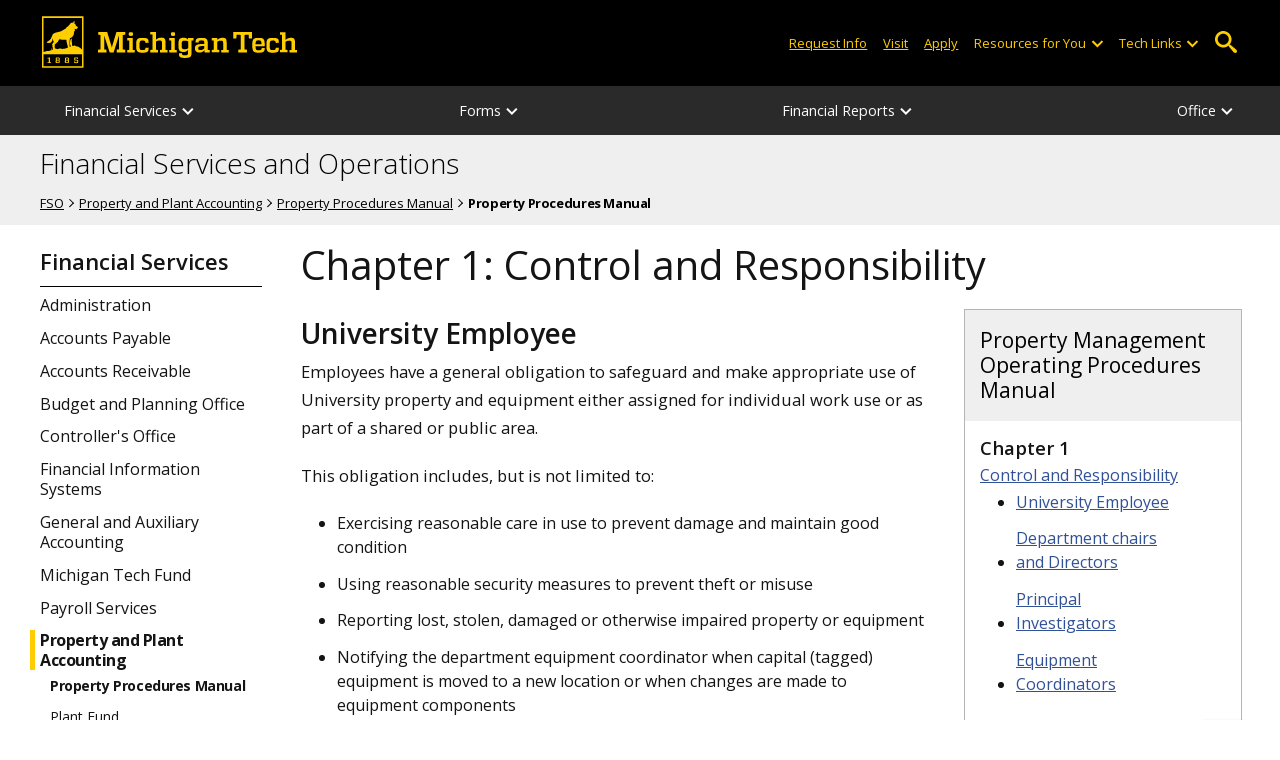

--- FILE ---
content_type: text/html; charset=UTF-8
request_url: https://www.mtu.edu/fso/financial/property/manual/ch1s2/index.html
body_size: 9280
content:
<!DOCTYPE HTML><html lang="en">
   <head>
      <meta charset="UTF-8">
      <meta name="viewport" content="width=device-width, initial-scale=1">
      <title>University Employee | FSO</title>
      <meta name="Description" content="Employees have an obligation to safeguard and make appropriate use of University property and equipment for individual work use or as a shared or public area.">
      <meta name="Keywords" content="Chapter 1: Control and Responsibility, university employee">
      


<!-- <link type="text/css" rel="stylesheet" href="//www.mtu.edu/mtu_resources/styles/n/normalize.css" /> -->
<!-- <link type="text/css" rel="stylesheet" href="//www.mtu.edu/mtu_resources/styles/n/base.css" /> -->
<link type="text/css" rel="stylesheet" href="//www.mtu.edu/mtu_resources/styles/n/base.css" />

<!-- this is the headcode include -->
<!--<link rel="stylesheet" href="/_resources/css/oustyles.css" />-->

<link href="//www.mtu.edu/mtu_resources/styles/n/print.css" type="text/css" rel="stylesheet" media="print" />
<script>/**
 * +------------------------------------------------------------------------+
 * | Global Settings                                                        |
 * +------------------------------------------------------------------------+
 */
(function() {
	// TODO: Fix if the user has switched their system preferences. 
	// Only set cookie in settings page.	
	function setFontSize(value) {
		if (value) {
			document.documentElement.classList.remove(window.mtuFontSize);
			document.documentElement.classList.add(value);
			window.mtuFontSize = value;
		}
	}

	function setReducedMotion(value) {
		if (value) {
			document.documentElement.classList.add("reduce-animations");
		} else {
			document.documentElement.classList.remove("reduce-animations");
		}
	}

	function setTheme(value) {
		if (value) {
			document.documentElement.classList.remove(window.mtuTheme);
			document.documentElement.classList.add(value);
			window.mtuTheme = value;
		}
	}
	
	const animQuery = window.matchMedia("(prefers-reduced-motion: reduce)");
	const darkQuery = window.matchMedia("(prefers-color-scheme: dark)");

	let mtuAnimations;
	let mtuFontSize;
	let mtuTheme;

	try {
		mtuAnimations = localStorage.getItem("mtuAnimations");
		mtuFontSize = localStorage.getItem("mtuFontSize");
		mtuTheme = localStorage.getItem("mtuTheme");
	} catch (error) {
		console.error(error);
		return;
	}

	setFontSize(mtuFontSize);
	setReducedMotion(mtuAnimations === "reduced" || animQuery.matches);

	if (mtuTheme === "system") {
		mtuTheme = darkQuery.matches ? "dark" : "light";
	}

	if (mtuTheme === "dark") {
		const link = document.createElement("link");
		link.href = "/mtu_resources/assets/css/app-dark.css";
		link.rel = "stylesheet";
		link.type = "text/css";

		document.head.append(link);
	}

	setTheme(mtuTheme);
})();

/**
 * +------------------------------------------------------------------------+
 * | Global Header and Navigation                                           |
 * +------------------------------------------------------------------------+
 */
(function() {
	function adjustNav() {
		let navBar = document.querySelector('.nav-bar');
		if (navBar) {
			let navCount = navBar.querySelectorAll('.menu_item').length;
			let height = navBar.clientHeight;	

			if (height > 50) {
			  navBar.style.setProperty('--navCount', navCount);
			  navBar.classList.add('nav-tall');
			} else {
			  navBar.style.removeProperty('--navCount');
			  navBar.classList.remove('nav-tall');
			}	
		}
	}
	
	// Adjust header height right away.
	adjustNav();
	
	// Re-adjust header height as content loads.
	window.addEventListener("DOMContentLoaded", adjustNav);
	window.addEventListener("load", adjustNav);
	
	// Setting up some space for items after the nav to be seen.
	function onResize() {
		let header = document.querySelector(".nav, .mtu-nav");
		let headerHeight;
		
		if (header) {
			headerHeight = header.clientHeight + "px";
			document.documentElement.style.setProperty("--mtu-header-height", headerHeight);
		}
	}
	
	// Create --mtu-header-height now.
	onResize();
	
	// Update --mtu-header-height on load.
	window.addEventListener("DOMContentLoaded", onResize);
	window.addEventListener("load", onResize);
	
	// Update --mtu-header-height on resize.
	let frameId;
	window.addEventListener("resize", function() {
		// Debounce the resize event.
		if (frameId) {
			window.cancelAnimationFrame(frameId);
		}
		
		frameId = window.requestAnimationFrame(onResize);
	});
})();

/**
 * Defers execution of the given function until after jQuery is loaded.
 */
function defer(fn) {
	if (window.jsSet) {
		fn();
		return;
	}
	
	setTimeout(function() {
		defer(fn);
	}, 100);
}
</script><meta property="mtu:ou_content_type" content="generic">
      <meta property="mtu:ou_content_id" content="2dec2e4e-c232-4c51-a051-cfe4e0f9f8a4">
      <meta property="og:title" content="University Employee | FSO">
      <meta property="og:description" content="Employees have an obligation to safeguard and make appropriate use of University property and equipment for individual work use or as a shared or public area.">
      <meta property="og:type" content="website">
      <meta property="og:url" content="https://www.mtu.edu/fso/financial/property/manual/ch1s2/">
      <meta property="og:site_name" content="Michigan Technological University">
      <meta property="fb:pages" content="5652694310">
      <meta property="og:image" content="https://www.mtu.edu/mtu_resources/images/logos/logo-full-social.png">
      <meta property="og:image:alt" content="Michigan Technological University">
      <meta property="og:image:height" content="250">
      <meta property="og:image:width" content="300">
      <meta name="twitter:card" content="summary">
      <meta name="twitter:site" content="@michigantech">
      <meta name="twitter:creator" content="@michigantech">
      <meta name="twitter:title" content="University Employee | FSO">
      <meta name="twitter:url" content="https://www.mtu.edu/fso/financial/property/manual/ch1s2/">
      <meta name="twitter:description" content="Employees have an obligation to safeguard and make appropriate use of University property and equipment for individual work use or as a shared or public area.">
      <link rel="canonical" href="https://www.mtu.edu/fso/financial/property/manual/ch1s2/">
      <script>
window.dataLayer = window.dataLayer || [];
if(window.devicePixelRatio > 1.5) {
	dataLayer.push({'retina':'true'});
} else {
	dataLayer.push({'retina':'false'});
}
let theme = localStorage.getItem('mtuTheme') || 'light';
let animations = localStorage.getItem('mtuAnimations') || 'no-preference';
let fontSize = localStorage.getItem('mtuFontSize') || 'font-normal';

dataLayer.push({'themes':theme,'animations':animations,'font_size':fontSize});
dataLayer.push({'internalExternal' : 'external'});
</script>

<!-- Google Tag Manager -->
<script>(function(w,d,s,l,i){w[l]=w[l]||[];w[l].push({'gtm.start':
new Date().getTime(),event:'gtm.js'});var f=d.getElementsByTagName(s)[0],
j=d.createElement(s),dl=l!='dataLayer'?'&l='+l:'';j.async=true;j.src=
'https://gtm-tagging-1.mtu.edu/gtm.js?id='+i+dl;f.parentNode.insertBefore(j,f);
})(window,document,'script','dataLayer','GTM-K6W7S4L9');</script>
<!-- End Google Tag Manager -->


<link rel="preconnect" href="https://fonts.googleapis.com">
<link rel="preconnect" href="https://fonts.gstatic.com" crossorigin />
<link href="https://fonts.googleapis.com/css2?family=Open+Sans:ital,wght@0,300;0,400;0,600;0,700;1,400;1,600;1,700&display=swap" rel="preload" as="style">
<link href="https://fonts.googleapis.com/css2?family=Open+Sans:ital,wght@0,300;0,400;0,600;0,700;1,400;1,600;1,700&display=swap" rel="stylesheet" /></head>
   <body>
      <div aria-atomic="true" aria-live="polite" class="sr-only" id="sr-announcements" role="status"></div>
      <div class="stick"><svg xmlns="http://www.w3.org/2000/svg" viewBox="0 0 0 0" width="0" height="0" focusable="false" role="none" style="visibility: hidden; position: absolute; left: -9999px; overflow: hidden;" ><defs><filter id="wp-duotone-dark-grayscale"><feColorMatrix color-interpolation-filters="sRGB" type="matrix" values=" .299 .587 .114 0 0 .299 .587 .114 0 0 .299 .587 .114 0 0 .299 .587 .114 0 0 " /><feComponentTransfer color-interpolation-filters="sRGB" ><feFuncR type="table" tableValues="0 0.49803921568627" /><feFuncG type="table" tableValues="0 0.49803921568627" /><feFuncB type="table" tableValues="0 0.49803921568627" /><feFuncA type="table" tableValues="1 1" /></feComponentTransfer><feComposite in2="SourceGraphic" operator="in" /></filter></defs></svg><svg xmlns="http://www.w3.org/2000/svg" viewBox="0 0 0 0" width="0" height="0" focusable="false" role="none" style="visibility: hidden; position: absolute; left: -9999px; overflow: hidden;" ><defs><filter id="wp-duotone-grayscale"><feColorMatrix color-interpolation-filters="sRGB" type="matrix" values=" .299 .587 .114 0 0 .299 .587 .114 0 0 .299 .587 .114 0 0 .299 .587 .114 0 0 " /><feComponentTransfer color-interpolation-filters="sRGB" ><feFuncR type="table" tableValues="0 1" /><feFuncG type="table" tableValues="0 1" /><feFuncB type="table" tableValues="0 1" /><feFuncA type="table" tableValues="1 1" /></feComponentTransfer><feComposite in2="SourceGraphic" operator="in" /></filter></defs></svg><svg xmlns="http://www.w3.org/2000/svg" viewBox="0 0 0 0" width="0" height="0" focusable="false" role="none" style="visibility: hidden; position: absolute; left: -9999px; overflow: hidden;" ><defs><filter id="wp-duotone-purple-yellow"><feColorMatrix color-interpolation-filters="sRGB" type="matrix" values=" .299 .587 .114 0 0 .299 .587 .114 0 0 .299 .587 .114 0 0 .299 .587 .114 0 0 " /><feComponentTransfer color-interpolation-filters="sRGB" ><feFuncR type="table" tableValues="0.54901960784314 0.98823529411765" /><feFuncG type="table" tableValues="0 1" /><feFuncB type="table" tableValues="0.71764705882353 0.25490196078431" /><feFuncA type="table" tableValues="1 1" /></feComponentTransfer><feComposite in2="SourceGraphic" operator="in" /></filter></defs></svg><svg xmlns="http://www.w3.org/2000/svg" viewBox="0 0 0 0" width="0" height="0" focusable="false" role="none" style="visibility: hidden; position: absolute; left: -9999px; overflow: hidden;" ><defs><filter id="wp-duotone-blue-red"><feColorMatrix color-interpolation-filters="sRGB" type="matrix" values=" .299 .587 .114 0 0 .299 .587 .114 0 0 .299 .587 .114 0 0 .299 .587 .114 0 0 " /><feComponentTransfer color-interpolation-filters="sRGB" ><feFuncR type="table" tableValues="0 1" /><feFuncG type="table" tableValues="0 0.27843137254902" /><feFuncB type="table" tableValues="0.5921568627451 0.27843137254902" /><feFuncA type="table" tableValues="1 1" /></feComponentTransfer><feComposite in2="SourceGraphic" operator="in" /></filter></defs></svg><svg xmlns="http://www.w3.org/2000/svg" viewBox="0 0 0 0" width="0" height="0" focusable="false" role="none" style="visibility: hidden; position: absolute; left: -9999px; overflow: hidden;" ><defs><filter id="wp-duotone-midnight"><feColorMatrix color-interpolation-filters="sRGB" type="matrix" values=" .299 .587 .114 0 0 .299 .587 .114 0 0 .299 .587 .114 0 0 .299 .587 .114 0 0 " /><feComponentTransfer color-interpolation-filters="sRGB" ><feFuncR type="table" tableValues="0 0" /><feFuncG type="table" tableValues="0 0.64705882352941" /><feFuncB type="table" tableValues="0 1" /><feFuncA type="table" tableValues="1 1" /></feComponentTransfer><feComposite in2="SourceGraphic" operator="in" /></filter></defs></svg><svg xmlns="http://www.w3.org/2000/svg" viewBox="0 0 0 0" width="0" height="0" focusable="false" role="none" style="visibility: hidden; position: absolute; left: -9999px; overflow: hidden;" ><defs><filter id="wp-duotone-magenta-yellow"><feColorMatrix color-interpolation-filters="sRGB" type="matrix" values=" .299 .587 .114 0 0 .299 .587 .114 0 0 .299 .587 .114 0 0 .299 .587 .114 0 0 " /><feComponentTransfer color-interpolation-filters="sRGB" ><feFuncR type="table" tableValues="0.78039215686275 1" /><feFuncG type="table" tableValues="0 0.94901960784314" /><feFuncB type="table" tableValues="0.35294117647059 0.47058823529412" /><feFuncA type="table" tableValues="1 1" /></feComponentTransfer><feComposite in2="SourceGraphic" operator="in" /></filter></defs></svg><svg xmlns="http://www.w3.org/2000/svg" viewBox="0 0 0 0" width="0" height="0" focusable="false" role="none" style="visibility: hidden; position: absolute; left: -9999px; overflow: hidden;" ><defs><filter id="wp-duotone-purple-green"><feColorMatrix color-interpolation-filters="sRGB" type="matrix" values=" .299 .587 .114 0 0 .299 .587 .114 0 0 .299 .587 .114 0 0 .299 .587 .114 0 0 " /><feComponentTransfer color-interpolation-filters="sRGB" ><feFuncR type="table" tableValues="0.65098039215686 0.40392156862745" /><feFuncG type="table" tableValues="0 1" /><feFuncB type="table" tableValues="0.44705882352941 0.4" /><feFuncA type="table" tableValues="1 1" /></feComponentTransfer><feComposite in2="SourceGraphic" operator="in" /></filter></defs></svg><svg xmlns="http://www.w3.org/2000/svg" viewBox="0 0 0 0" width="0" height="0" focusable="false" role="none" style="visibility: hidden; position: absolute; left: -9999px; overflow: hidden;" ><defs><filter id="wp-duotone-blue-orange"><feColorMatrix color-interpolation-filters="sRGB" type="matrix" values=" .299 .587 .114 0 0 .299 .587 .114 0 0 .299 .587 .114 0 0 .299 .587 .114 0 0 " /><feComponentTransfer color-interpolation-filters="sRGB" ><feFuncR type="table" tableValues="0.098039215686275 1" /><feFuncG type="table" tableValues="0 0.66274509803922" /><feFuncB type="table" tableValues="0.84705882352941 0.41960784313725" /><feFuncA type="table" tableValues="1 1" /></feComponentTransfer><feComposite in2="SourceGraphic" operator="in" /></filter></defs></svg>

<section aria-label="skip links">
    <div class="skip-links" id="skip">
        <a href="#main">Skip to page content</a>
        <a href="#mtu-footer">Skip to footer navigation</a>
    </div>
</section>

<header class="mtu-nav">
    <div class="pre-nav-wrapper background-black">
        <div class="pre-nav">
            <button class="mobile-menu-button hide-for-desktop"
                    data-inactive>
                <span class="mobile-button-text">Menu</span>
            </button>

            <div class="pre-nav-logo">
                <a class="pre-nav-logo-link" href="https://www.mtu.edu">
                    <img alt="Michigan Tech Logo"
                         class="pre-nav-logo-image"
                         src="https://www.mtu.edu/mtu_resources/images/logos/michigan-tech-logo-full-yellow.svg"
                         width="255"
                         height="45" />
                </a>
            </div>

            <div class="audience-search display-audience show-for-desktop">
                <div class="audience-wrapper show-for-desktop">
                    <ul aria-label="Audiences"
                        class="audience-nav">
                        <li class="menu_item">
                                <a class="menu_link"
									aria-label="Request Information from Michigan Tech"
                                   href="/request/index.html">
                                    Request Info
                                </a>
                            </li><li class="menu_item">
                                <a class="menu_link"
									aria-label="Visit Michigan Tech"
                                   href="/visit/index.html">
                                    Visit
                                </a>
                            </li><li class="menu_item">
                                <a class="menu_link"
									aria-label="Apply to Michigan Tech"
                                   href="/apply/index.html">
                                    Apply
                                </a>
                            </li> 
                        
                        <li class="menu_item resources-links tech-links">
                                        <div class="menu_link">
                                            Resources for You
                                        </div>
                                        
                                        <button aria-label="Open sub-menu"
                                                class="submenu-button arrow"></button>
                                        
                                        <ul class="tech-links-menu menu_submenu">
                                        
                                            <li class="submenu_item">
                                                    <a
                                                       href="/future/index.html">
                                                        Prospective Students
                                                    </a>
                                                </li><li class="submenu_item">
                                                    <a
                                                       href="/admissions/enroll/index.html">
                                                        Admitted Students
                                                    </a>
                                                </li><li class="submenu_item">
                                                    <a
                                                       href="/current/index.html">
                                                        Current Students
                                                    </a>
                                                </li><li class="submenu_item">
                                                    <a
                                                       href="/faculty-staff/index.html">
                                                        Faculty and Staff
                                                    </a>
                                                </li><li class="submenu_item">
                                                    <a
                                                       href="/alumni/index.html">
                                                        Alumni and Friends
                                                    </a>
                                                </li><li class="submenu_item">
                                                    <a
                                                       href="/admissions/connect/parents/index.html">
                                                        Parents and Family
                                                    </a>
                                                </li><li class="submenu_item">
                                                    <a
                                                       href="/industry/index.html">
                                                        Industry/Partners
                                                    </a>
                                                </li> 
                                            
                                        </ul>
                                    </li>
                        
                        <li class="menu_item tech-links">
                            <div class="menu_link">
                                Tech Links
                            </div>

                            <button aria-label="Open sub-menu"
                                    class="submenu-button arrow"></button>

                            <ul class="tech-links-menu menu_submenu">
    <li class="submenu_item">
        <a class="link-az" href="/a2z/index.html">
            A to Z
        </a>
    </li>

    <li class="submenu_item">
        <a class="link-directory" href="/directory/">
            Campus Directory
        </a>
    </li>

    <li class="submenu_item">
        <a class="link-canvas" href="https://mtu.instructure.com/">
            Canvas
        </a>
    </li>

    <li class="submenu_item">
        <a class="link-concur" href="https://sso.mtu.edu/cas/idp/profile/SAML2/Unsolicited/SSO?providerId=https%3A%2F%2Fwww.concursolutions.com">
            Concur
        </a>
    </li>

    <li class="submenu_item">
        <a class="link-email" href="https://mail.google.com/a/mtu.edu/">
            Email
        </a>
    </li>
    
    <li class="submenu_item">
        <a class="link-mymt" href="https://www.mtu.edu/experience/">
            Experience
        </a>
    </li>

    <li class="submenu_item">
        <a class="link-sds" href="https://www.mtu.edu/sds/">
            Safety Data Sheets
        </a>
    </li>
    
    <li class="submenu_item">
        <a class="link-settings" href="/site-settings/index.html">
            Website Settings
        </a>
    </li>
</ul>
                        </li>
                    </ul>
                </div>

                <!-- Google Tag Manager (noscript) -->
<noscript aria-hidden="true"><iframe src="https://gtm-tagging-1.mtu.edu/ns.html?id=GTM-K6W7S4L9"
height="0" width="0" style="display:none;visibility:hidden"></iframe></noscript>
<!-- End Google Tag Manager (noscript) -->
	<div class="desktop-search-bar search-bar show-for-desktop">
		<form action="https://www.mtu.edu/search/" class="search-fields invisible">
				<label for="desktop-search">
					Search
				</label>
	
			<input class="search-text"
				id="desktop-search"
				name="q"
				type="search" />
	
			<button class="search-clear">
				Clear Search Input
			</button>
	
			<label for="search-options" hidden>
				Search Category
			</label>
	
			<select class="search-options" id="search-options">
				<option value="mtu">
					Michigan Tech
				</option>
				 
				<option data-action="https://www.mtu.edu/fso/" data-name="s" value="site">
					This Site
				</option>
								<option data-action="https://www.mtu.edu/majors/" value="programs">
					Programs
				</option>
			</select>
	
			<button class="search-button" type="submit">
				Go
			</button>
		</form>
	
		<button aria-expanded="false" class="search-toggle-button">
			Open Search
		</button>
	</div>
	            </div>
        </div>
    </div>

   <nav class="nav-bar show-for-desktop">
      <ul class="menu" aria-label="Main Navigation">
      <li class="menu_item menu_has-submenu"><div class="menu_link">Financial Services</div><button class="submenu-button arrow" aria-expanded="false" aria-label="Financial Services sub-menu"></button>
<ul class="menu_submenu"><li class="submenu_item"><a class="submenu_link" href="/fso/financial/assoc-vp-for-finance/"><span>Administration</span></a>
</li><li class="submenu_item"><a class="submenu_link" href="/fso/financial/accounts-payable/"><span>Accounts Payable</span></a>
</li><li class="submenu_item"><a class="submenu_link" href="/fso/financial/accounts-receivable/"><span>Accounts Receivable</span></a>
</li><li class="submenu_item"><a class="submenu_link" href="/budget-office/"><span>Budget and Planning Office</span></a>
</li><li class="submenu_item"><a class="submenu_link" href="/fso/financial/controller/"><span>Controller's Office</span></a>
</li><li class="submenu_item"><a class="submenu_link" href="/fso/financial/information-systems/"><span>Financial Information Systems</span></a>
</li><li class="submenu_item"><a class="submenu_link" href="/fso/financial/general/"><span>General and Auxiliary Accounting</span></a>
</li><li class="submenu_item"><a class="submenu_link" href="/giving/about/tech-fund/"><span>Michigan Tech Fund</span></a>
</li><li class="submenu_item"><a class="submenu_link" href="/fso/financial/payroll/"><span>Payroll Services</span></a>
</li><li class="submenu_item"><a class="submenu_link" href="/fso/financial/property/"><span>Property and Plant Accounting</span></a>
</li><li class="submenu_item"><a class="submenu_link" href="/fso/financial/purchasing/"><span>Purchasing</span></a>
</li><li class="submenu_item"><a class="submenu_link" href="/general-counsel/risk-management/"><span>Risk Management and Compliance</span></a>
</li><li class="submenu_item"><a class="submenu_link" href="/student-billing/"><span>Student Billing/Cashiers</span></a>
</li><li class="submenu_item"><a class="submenu_link" href="/fso/financial/tax/"><span>Tax Accounting</span></a>
</li><li class="submenu_item"><a class="submenu_link" href="/fso/financial/travel/"><span>Travel</span></a>
</li><li class="submenu_item"><a class="submenu_link" href="/fso/financial/assoc-vp-for-finance/"><span>Associate VP for Finance</span></a>
</li><li class="submenu_item"><a class="submenu_link" href="/fso/financial/fso-did-you-know/"><span>FSO Did You Know</span></a>
</li></ul>
</li><li class="menu_item menu_has-submenu"><div class="menu_link">Forms</div><button class="submenu-button arrow" aria-expanded="false" aria-label="Forms sub-menu"></button>
<ul class="menu_submenu"><li class="submenu_item"><a class="submenu_link" href="/fso/forms/dept/"><span>Department</span></a>
</li><li class="submenu_item"><a class="submenu_link" href="/fso/forms/purchasing/" aria-label="Purchasing Forms"><span>Purchasing</span></a>
</li><li class="submenu_item"><a class="submenu_link" href="/fso/forms/travel/" aria-label="Travel Forms"><span>Travel</span></a>
</li></ul>
</li><li class="menu_item menu_has-submenu"><div class="menu_link">Financial Reports</div><button class="submenu-button arrow" aria-expanded="false" aria-label="Financial Reports sub-menu"></button>
<ul class="menu_submenu"><li class="submenu_item"><a class="submenu_link" href="/fso/reports/annual/"><span>Annual Reports</span></a>
</li><li class="submenu_item"><a class="submenu_link" href="/fso/reports/heerf/"><span>HEERF Reporting</span></a>
</li><li class="submenu_item"><a class="submenu_link" href="/fso/reports/rates/"><span>Disclosure Statement, F&amp;A and Fringe Rates</span></a>
</li><li class="submenu_item"><a class="submenu_link" href="/fso/reports/faq/"><span>FAQ</span></a>
</li></ul>
</li><li class="menu_item menu_has-submenu"><div class="menu_link">Office</div><button class="submenu-button arrow" aria-expanded="false" aria-label="Office sub-menu"></button>
<ul class="menu_submenu"><li class="submenu_item"><a class="submenu_link" href="/fso/office/staff/"><span>Staff Directory</span></a>
</li><li class="submenu_item"><a class="submenu_link" href="/fso/office/contact/"><span>Contact Us</span></a>
</li></ul>
</li>      </ul>
   </nav>

    <nav class="offscreen-nav invisible">
      <div class="mobile-search-bar search-bar">
	<form action="https://www.mtu.edu/search/">
		<label for="mobile-search"
			   hidden>
			Search
		</label>

		<input class="search-text"
			   id="mobile-search"
			   name="q"
			   placeholder="Search"
			   type="search" />

		<button class="search-clear">
			Clear Search Input
		</button>

		<label for="mobile-search-options"
			   hidden>
			Search Category
		</label>

		<select class="search-options"
				id="mobile-search-options">
			<option value="mtu">
				Michigan Tech
			</option>

			 
			<option data-action="https://www.mtu.edu/fso/" data-name="s" value="site">
				This Site
			</option>
			
			<option data-action="https://www.mtu.edu/majors"
					value="programs">
				Programs
			</option>
		</select>

		<button class="search-button"
				type="submit">
			Search
		</button>
	</form>
</div>
        

        <ul class="menu"
            aria-label="Main Navigation">

           
            <li class="menu_item menu_has-submenu"><div class="menu_link">Financial Services</div><button class="submenu-button arrow" aria-expanded="false" aria-label="Financial Services sub-menu"></button>
<ul class="menu_submenu"><li class="submenu_item"><a class="submenu_link" href="/fso/financial/assoc-vp-for-finance/"><span>Administration</span></a>
</li><li class="submenu_item"><a class="submenu_link" href="/fso/financial/accounts-payable/"><span>Accounts Payable</span></a>
</li><li class="submenu_item"><a class="submenu_link" href="/fso/financial/accounts-receivable/"><span>Accounts Receivable</span></a>
</li><li class="submenu_item"><a class="submenu_link" href="/budget-office/"><span>Budget and Planning Office</span></a>
</li><li class="submenu_item"><a class="submenu_link" href="/fso/financial/controller/"><span>Controller's Office</span></a>
</li><li class="submenu_item"><a class="submenu_link" href="/fso/financial/information-systems/"><span>Financial Information Systems</span></a>
</li><li class="submenu_item"><a class="submenu_link" href="/fso/financial/general/"><span>General and Auxiliary Accounting</span></a>
</li><li class="submenu_item"><a class="submenu_link" href="/giving/about/tech-fund/"><span>Michigan Tech Fund</span></a>
</li><li class="submenu_item"><a class="submenu_link" href="/fso/financial/payroll/"><span>Payroll Services</span></a>
</li><li class="submenu_item"><a class="submenu_link" href="/fso/financial/property/"><span>Property and Plant Accounting</span></a>
</li><li class="submenu_item"><a class="submenu_link" href="/fso/financial/purchasing/"><span>Purchasing</span></a>
</li><li class="submenu_item"><a class="submenu_link" href="/general-counsel/risk-management/"><span>Risk Management and Compliance</span></a>
</li><li class="submenu_item"><a class="submenu_link" href="/student-billing/"><span>Student Billing/Cashiers</span></a>
</li><li class="submenu_item"><a class="submenu_link" href="/fso/financial/tax/"><span>Tax Accounting</span></a>
</li><li class="submenu_item"><a class="submenu_link" href="/fso/financial/travel/"><span>Travel</span></a>
</li><li class="submenu_item"><a class="submenu_link" href="/fso/financial/assoc-vp-for-finance/"><span>Associate VP for Finance</span></a>
</li><li class="submenu_item"><a class="submenu_link" href="/fso/financial/fso-did-you-know/"><span>FSO Did You Know</span></a>
</li></ul>
</li><li class="menu_item menu_has-submenu"><div class="menu_link">Forms</div><button class="submenu-button arrow" aria-expanded="false" aria-label="Forms sub-menu"></button>
<ul class="menu_submenu"><li class="submenu_item"><a class="submenu_link" href="/fso/forms/dept/"><span>Department</span></a>
</li><li class="submenu_item"><a class="submenu_link" href="/fso/forms/purchasing/" aria-label="Purchasing Forms"><span>Purchasing</span></a>
</li><li class="submenu_item"><a class="submenu_link" href="/fso/forms/travel/" aria-label="Travel Forms"><span>Travel</span></a>
</li></ul>
</li><li class="menu_item menu_has-submenu"><div class="menu_link">Financial Reports</div><button class="submenu-button arrow" aria-expanded="false" aria-label="Financial Reports sub-menu"></button>
<ul class="menu_submenu"><li class="submenu_item"><a class="submenu_link" href="/fso/reports/annual/"><span>Annual Reports</span></a>
</li><li class="submenu_item"><a class="submenu_link" href="/fso/reports/heerf/"><span>HEERF Reporting</span></a>
</li><li class="submenu_item"><a class="submenu_link" href="/fso/reports/rates/"><span>Disclosure Statement, F&amp;A and Fringe Rates</span></a>
</li><li class="submenu_item"><a class="submenu_link" href="/fso/reports/faq/"><span>FAQ</span></a>
</li></ul>
</li><li class="menu_item menu_has-submenu"><div class="menu_link">Office</div><button class="submenu-button arrow" aria-expanded="false" aria-label="Office sub-menu"></button>
<ul class="menu_submenu"><li class="submenu_item"><a class="submenu_link" href="/fso/office/staff/"><span>Staff Directory</span></a>
</li><li class="submenu_item"><a class="submenu_link" href="/fso/office/contact/"><span>Contact Us</span></a>
</li></ul>
</li>    
            <li class="menu_item menu_has-submenu menu_item-black">
                <div class="menu_link">
				Connect with Us                </div>

                <button aria-label="Open sub-menu"
                        class="submenu-button arrow"></button>

                <ul class="tech-links-menu menu_submenu">
                    <li class="submenu_item">
                            <a class="submenu_link"
							   aria-label="Request Information from Michigan Tech"
                               href="/request/index.html">
                                Request Info
                            </a>
                        </li><li class="submenu_item">
                            <a class="submenu_link"
							   aria-label="Visit Michigan Tech"
                               href="/visit/index.html">
                                Visit
                            </a>
                        </li><li class="submenu_item">
                            <a class="submenu_link"
							   aria-label="Apply to Michigan Tech"
                               href="/apply/index.html">
                                Apply
                            </a>
                        </li> 
                </ul>
            </li>
            
            <li class="menu_item menu_has-submenu menu_item-black">
                                        <div class="menu_link">
                                            Resources for You
                                        </div>
                                        
                                        <button aria-label="Open sub-menu"
                                                class="submenu-button arrow"></button>
                                        
                                        <ul class="tech-links-menu menu_submenu">
                                        
                                            <li class="submenu_item">
                                                    <a class="submenu_link"
                                                       href="/future/index.html">
                                                        Prospective Students
                                                    </a>
                                                </li><li class="submenu_item">
                                                    <a class="submenu_link"
                                                       href="/admissions/enroll/index.html">
                                                        Admitted Students
                                                    </a>
                                                </li><li class="submenu_item">
                                                    <a class="submenu_link"
                                                       href="/current/index.html">
                                                        Current Students
                                                    </a>
                                                </li><li class="submenu_item">
                                                    <a class="submenu_link"
                                                       href="/faculty-staff/index.html">
                                                        Faculty and Staff
                                                    </a>
                                                </li><li class="submenu_item">
                                                    <a class="submenu_link"
                                                       href="/alumni/index.html">
                                                        Alumni and Friends
                                                    </a>
                                                </li><li class="submenu_item">
                                                    <a class="submenu_link"
                                                       href="/admissions/connect/parents/index.html">
                                                        Parents and Family
                                                    </a>
                                                </li><li class="submenu_item">
                                                    <a class="submenu_link"
                                                       href="/industry/index.html">
                                                        Industry/Partners
                                                    </a>
                                                </li> 
                                            
                                        </ul>
                                    </li>

            <li class="menu_item menu_has-submenu menu_item-black">
                <div class="menu_link">
                    Tech Links
                </div>

                <button aria-label="Open sub-menu"
                        class="submenu-button arrow"></button>

                <ul class="tech-links-menu menu_submenu">
    <li class="submenu_item">
        <a class="link-az" href="/a2z/index.html">
            A to Z
        </a>
    </li>
    
    <li class="submenu_item">
        <a class="link-directory" href="/directory/">
            Campus Directory
        </a>
    </li>

    <li class="submenu_item">
        <a class="link-canvas" href="https://mtu.instructure.com/">
            Canvas
        </a>
    </li>
    
    <li class="submenu_item">
        <a class="link-concur" href="https://sso.mtu.edu/cas/idp/profile/SAML2/Unsolicited/SSO?providerId=https%3A%2F%2Fwww.concursolutions.com">
            Concur
        </a>
    </li>

    <li class="submenu_item">
        <a class="link-email" href="https://mail.google.com/a/mtu.edu/">
            Email
        </a>
    </li>
    
    <li class="submenu_item">
        <a class="link-mymt" href="https://www.mtu.edu/experience/">
            Experience
        </a>
    </li>

    <li class="submenu_item">
        <a class="link-sds" href="https://www.mtu.edu/sds/">
            Safety Data Sheets
        </a>
    </li>
    
    <li class="submenu_item">
        <a class="link-settings" href="/site-settings/index.html">
            Website Settings
        </a>
    </li>
</ul>
            </li>
        </ul>
    </nav>
</header>         <section class="background-light-gray" aria-label="Site Title">
            <div class="site-title-wrapper">
               <div class="site-title">
                  <div class="title"><span><a href="/fso/">Financial Services and Operations</a></span></div>
                  <div id="breadcrumbs" role="navigation" aria-label="breadcrumbs" class="breadcrumbs">
                     <ul>
                        <li><a href="/fso/">FSO</a></li>
                        <li><a href="/fso/financial/property/">Property and Plant Accounting</a></li>
                        <li><a href="/fso/financial/property/manual/">Property Procedures Manual</a></li>
                        <li class="active" aria-current="page">Property Procedures Manual</li>
                     </ul>
                  </div>
               </div>
               </div>
         </section>
         <div id="main" role="main" class="main">
            <section id="body_section" class="body-section" aria-label="main content">
               <div class="full-width">
                  <div class="clearer"></div>
                  <div class="left leftnav">
                     <div id="toggle-left"><img class="more-menu left" height="16" width="20" aria-hidden="true" role="presentation" src="/_resources/images/icons/hamburger.svg" alt="Open"><button class="left not-button"> Also in this section</button></div>
                     <nav aria-label="left side navigtion bar">
                        <ul id="main_links">
                           <li class="nav-title active"><span class="nav-title-heading">Financial Services</span><div class="sublinks">
                                 <ul class="firstlevel"><li><a  class="ou-no-subnav" href="/fso/financial/assoc-vp-for-finance/">Administration</a></li><li ><a  href="/fso/financial/accounts-payable/">Accounts Payable</a></li><li><a  href="/fso/financial/accounts-receivable/">Accounts Receivable</a></li><li><a  href="/budget-office/">Budget and Planning Office</a></li><li><a  href="/fso/financial/controller/">Controller's Office</a></li><li><a  href="/fso/financial/information-systems/">Financial Information Systems</a></li><li><a  href="/fso/financial/general/">General and Auxiliary Accounting</a></li><li><a  href="/giving/about/tech-fund/">Michigan Tech Fund</a></li><li><a  href="/fso/financial/payroll/">Payroll Services</a></li><li class="active"><a  href="/fso/financial/property/">Property and Plant Accounting</a><ul class="secondlevel"><li class="active"><a href="/fso/financial/property/manual/">Property Procedures Manual</a></li><li><a href="/fso/financial/property/plant-fund/">Plant Fund</a></li></ul></li><li><a  href="/fso/financial/purchasing/">Purchasing</a></li><li><a  href="/general-counsel/risk-management/">Risk Management and Compliance</a></li><li><a  href="/student-billing/">Student Billing/Cashiers</a></li><li><a  href="/fso/financial/tax/">Tax Accounting</a></li><li><a  href="/fso/financial/travel/">Travel</a></li><li><a  href="/fso/financial/assoc-vp-for-finance/">Associate VP for Finance</a></li><li><a  href="/fso/financial/fso-did-you-know/">FSO Did You Know</a></li></ul>
                              </div>
                           </li>
                        </ul>
                     </nav>
                  </div>
                  <h1 class="pagetitle">Chapter 1: Control and Responsibility</h1>
                  <div id="content" class="content rsidebar">
                     <article id="content_body" aria-label="content" class="main-content">
                        <h2>University Employee</h2>
                        
                        <p>Employees have a general obligation to safeguard and make appropriate use of University
                           property and equipment either assigned for individual work use or as part of a shared
                           or public area.</p>
                        
                        <p>This obligation includes, but is not limited to:</p>
                        
                        <ul>
                           
                           <li>Exercising reasonable care in use to prevent damage and maintain good condition</li>
                           
                           <li>Using reasonable security measures to prevent theft or misuse</li>
                           
                           <li>Reporting lost, stolen, damaged or otherwise impaired property or equipment</li>
                           
                           <li>Notifying the department equipment coordinator when capital (tagged) equipment is
                              moved to a new location or when changes are made to equipment components</li>
                           
                           <li>Using and maintaining property in accordance with University and sponsor requirements
                              and reporting improper use</li>
                           
                           <li>Ensuring that all required and necessary safety guards and systems are in place and
                              properly functioning before use</li>
                           </ul>
                        <div class="clearer"></div>
                     </article>
                  </div>
                  <div class="right-sidebar">
                     <aside aria-label="sidebar content">
                        <div class="sidebar">
                           <div class="sidebar-title">
                              <h2>Property Management Operating Procedures Manual</h2>
                           </div>
                           <div class="sidebar-content">
                              
                              <h3>Chapter 1</h3>
                              
                              <ul class="none">
                                 
                                 <li><a href="/fso/financial/property/manual/ch1s1/index.html">Control and Responsibility</a>
                                    
                                    <ul>
                                       
                                       <li><a href="/fso/financial/property/manual/ch1s2/index.html">University Employee</a></li>
                                       
                                       <li><a href="/fso/financial/property/manual/ch1s3/index.html">Department chairs and Directors</a></li>
                                       
                                       <li><a href="/fso/financial/property/manual/ch1s4/index.html">Principal Investigators</a></li>
                                       
                                       <li><a href="/fso/financial/property/manual/ch1s5/index.html">Equipment Coordinators</a></li>
                                       </ul>
                                    </li>
                                 </ul>
                              
                              <h3>Chapter 2</h3>
                              
                              <ul class="none">
                                 
                                 <li><a href="/fso/financial/property/manual/ch2s1/index.html">Definitions and Publications</a>
                                    
                                    <ul>
                                       
                                       <li><a href="/fso/financial/property/manual/ch2s2/index.html">Property Definitions</a></li>
                                       
                                       <li><a href="/fso/financial/property/manual/ch2s3/index.html">Publications</a></li>
                                       </ul>
                                    </li>
                                 </ul>
                              
                              <h3>Chapter 3</h3>
                              
                              <ul class="none">
                                 
                                 <li><a href="/fso/financial/property/manual/ch3s1/index.html">Acquisition and receiving</a>
                                    
                                    <ul>
                                       
                                       <li><a href="/fso/financial/property/manual/ch3s2/index.html" aria-label="Purchasing section of property manual">Purchasing</a></li>
                                       
                                       <li><a href="/fso/financial/property/manual/ch3s3/index.html">Furnished or Loaned Equipment</a></li>
                                       
                                       <li><a href="/fso/financial/property/manual/ch3s4/index.html" aria-label="Donations acquisition and receiving">Donations</a></li>
                                       
                                       <li><a href="/fso/financial/property/manual/ch3s5/index.html">Fabrications</a></li>
                                       
                                       <li><a href="/fso/financial/property/manual/ch3s6/index.html">Capital Leases</a></li>
                                       
                                       <li><a href="/fso/financial/property/manual/ch3s7/index.html">Receiving Process</a></li>
                                       </ul>
                                    </li>
                                 </ul>
                              
                              <h3>Chapter 4</h3>
                              
                              <ul class="none">
                                 
                                 <li><a href="/fso/financial/property/manual/ch4s1/index.html">Identification</a></li>
                                 </ul>
                              
                              <h3>Chapter 5</h3>
                              
                              <ul class="none">
                                 
                                 <li><a href="/fso/financial/property/manual/ch5s1/index.html">Records</a></li>
                                 </ul>
                              
                              <h3>Chapter 6</h3>
                              
                              <ul class="none">
                                 
                                 <li><a href="/fso/financial/property/manual/ch6s1/index.html">Storage and Maintenance</a></li>
                                 </ul>
                              
                              <h3>Chapter 7</h3>
                              
                              <ul class="none">
                                 
                                 <li><a href="/fso/financial/property/manual/ch7s1/index.html">Physical Inventory</a></li>
                                 </ul>
                              
                              <h3>Chapter 8</h3>
                              
                              <ul class="none">
                                 
                                 <li><a href="/fso/financial/property/manual/ch8s1/index.html">Movement</a></li>
                                 
                                 <li>&nbsp;</li>
                                 </ul>
                              
                              <h3>Chapter 9</h3>
                              
                              <ul class="none">
                                 
                                 <li><a href="/fso/financial/property/manual/ch9s1/index.html">Use</a>
                                    
                                    <ul>
                                       
                                       <li><a href="/fso/financial/property/manual/ch9s2/index.html">General Property</a></li>
                                       
                                       <li><a href="/fso/financial/property/manual/ch9s3/index.html" aria-label="Sponsor Funded Property Use">Sponsor Funded Property</a></li>
                                       
                                       <li><a href="/fso/financial/property/manual/ch9s4/index.html">Student Group Use of University Property</a></li>
                                       </ul>
                                    </li>
                                 </ul>
                              
                              <h3>Chapter 10</h3>
                              
                              <ul class="none">
                                 
                                 <li><a href="/fso/financial/property/manual/ch10s1/index.html">Subcontractor Control</a></li>
                                 
                                 <li><a href="/fso/financial/property/manual/ch10s2/index.html">Subcontractor Requirements</a></li>
                                 </ul>
                              
                              <h3>Chapter 11</h3>
                              
                              <ul class="none">
                                 
                                 <li><a href="/fso/financial/property/manual/ch11s1/index.html">Disposition, Disposals, and Transfers</a>
                                    
                                    <ul>
                                       
                                       <li><a href="/fso/financial/property/manual/ch11s2/index.html">Trade-In</a></li>
                                       
                                       <li><a href="/fso/financial/property/manual/ch11s3/index.html">Scrapped or Disposed</a></li>
                                       
                                       <li><a href="/fso/financial/property/manual/ch11s4/index.html">Sale</a></li>
                                       
                                       <li><a href="/fso/financial/property/manual/ch11s5/index.html" aria-label="Sponsor Funded Property Disposition, Disposal, and Transfer">Sponsor Funded Property</a></li>
                                       
                                       <li><a href="/fso/financial/property/manual/ch11s6/index.html" aria-label="Donations Disposition, Disposal, and Transfer">Donations</a></li>
                                       
                                       <li><a href="/fso/financial/property/manual/ch11s7/index.html">Lost, Damaged, or Destroyed</a></li>
                                       
                                       <li><a href="/fso/financial/property/manual/ch11s8/index.html">Internal transfer</a></li>
                                       </ul>
                                    </li>
                                 </ul>
                              
                              <h3>Chapter 12</h3>
                              
                              <ul class="none">
                                 
                                 <li><a href="/fso/financial/property/manual/ch12s1/index.html">Audits and Reports</a>
                                    
                                    <ul>
                                       
                                       <li><a href="/fso/financial/property/manual/ch12s2/index.html">Audits</a></li>
                                       
                                       <li><a href="/fso/financial/property/manual/ch12s3/index.html">Reports</a></li>
                                       </ul>
                                    </li>
                                 </ul>
                              </div>
                        </div>
                     </aside>
                     <div class="clearer"></div>
                  </div>
                  <div class="clearer"></div>
               </div>
               
               </section>
         </div>
         <div class="push"></div>
      </div>
      <footer xmlns:xlink="http://www.w3.org/1999/xlink" id="mtu-footer" class="mtu-footer">
   <div class="footer__pre-nav-wrapper">
      <ul class="no-bullet footer__pre-nav row">
         <li class="footer-button"><a aria-label="Request Information from Michigan Tech" href="/request/index.html">Request Information</a></li>
         <li class="footer-button"><a aria-label="Schedule a Visit at Michigan Tech" href="/visit/index.html">Schedule a Visit</a></li>
         <li class="footer-button-give"><a aria-label="Give to Michigan Tech" href="/giving/index.html">Give</a></li>
         <li class="footer-button-apply"><a aria-label="Apply to Michigan Tech" href="/apply/index.html">Apply</a></li>
      </ul>
   </div>
   <div class="footer row">
      <div class="footer-menu">
         <h2 class="footer-menu__title">Admissions</h2>
         <ul class="no-bullet">
            <li><a href="/admissions/index.html">Undergraduate Admissions</a></li>
            <li><a href="/gradschool/index.html">Graduate Admissions</a></li>
            <li><a href="/globalcampus/index.html">Global Campus</a></li>
            <li><a aria-label="Request Information from Michigan Tech" href="/request/index.html" class="footer-rfi">Request Information</a></li>
            <li><a aria-label="Schedule a Visit to Michigan Tech" href="/visit/index.html" class="footer-visit">Schedule a Visit</a></li>
            <li><a aria-label="Apply to Michigan Tech" href="/apply/index.html" class="footer-apply">Apply</a></li>
            <li><a aria-label="Virtual Tours of Michigan Tech" href="/virtual-tours/index.html">Virtual Tours</a></li>
         </ul>
      </div>
      <div class="footer-menu">
         <h2 class="footer-menu__title">Study and Live</h2>
         <ul class="no-bullet">
            <li><a href="/academics/">Academics</a></li>
            <li><a href="/majors/index.html">Degrees / Majors</a></li>
            <li><a href="/library/index.html">Library</a></li>
            <li><a href="https://www.michigantechhuskies.com/">Athletics</a></li>
            <li><a href="/tour/index.html">Campus and Beyond</a></li>
            <li><a href="https://events.mtu.edu/">Events Calendar</a></li>
            <li><a href="https://michigantechrecreation.com/index.aspx">Recreation</a></li>
         </ul>
      </div>
      <div class="footer-menu">
         <h2 class="footer-menu__title">Campus Info</h2>
         <ul class="no-bullet">
            <li><a href="/about/index.html">About Michigan Tech</a></li>
            <li><a href="/provost/accreditation/index.html" aria-label="University Accreditation">Accreditation</a></li>
            <li><a href="https://map.mtu.edu/">Campus Map</a></li>
            <li><a href="/jobs/index.html">Jobs at Michigan Tech</a></li>
            <li><a href="/news/index.html">News</a></li>
            <li><a href="https://www.mtu.edu/syp/">Summer Youth Programs</a></li>
            <li><a href="/webcams/index.html">Webcams</a></li>
         </ul>
      </div>
      <div class="footer-menu">
         <h2 class="footer-menu__title">Policies and Safety</h2>
         <ul class="no-bullet">
            <li><a href="/title-ix/resources/campus-safety/index.html" aria-label="Campus Safety Information and Resources">Campus Safety Information</a></li>
            <li><a href="/emergencycontacts/index.html">Emergency Contact Information</a></li>
            <li><a href="/deanofstudents/concern/index.html">Report a Concern</a></li>
            <li><a href="/publicsafety/index.html">Public Safety / Police Services</a></li>
            <li><a href="/student-affairs/interests/student-disclosure/index.html">Student Disclosures</a></li>
            <li><a href="/title-ix/index.html">Title IX</a></li>
            <li><a href="/policy/policies/index.html">University Policies</a></li>
         </ul>
      </div>
   </div>
   <div class="row footer__contact">
      <div class="footer__contact-info"><style>
				.footer__pre-nav, .footer__pre-nav li:nth-of-type(1), .footer__pre-nav li:nth-of-type(2), .footer__pre-nav li:nth-of-type(3), .footer__pre-nav li:nth-of-type(4) {
					display: none;
				}
			</style><h2><a class="text-gold underline-on-hover" href="/fso/">Financial Services and Operations</a></h2><div class="footer__contact-info-address">2nd and 3rd Floors Lakeshore Center and 1st Floor Administration Bldg<br />							1400 Townsend Drive<br />							Houghton, MI 49931-1295</div><div><ul class="bar-separator no-bullet"><li class="fax"><a href="tel:9064872521">906-487-2521</a></li><li class="email"><a href="mailto:fso@mtu.edu">fso@mtu.edu</a></li></ul></div><a class="text-gold" href="/fso/office/contact/">Contact Us</a></div>
      <div class="footer__contact-social">
         <div class="mtu-logo logo"><a href="/" class="mtu-logo mtu-logo-footer"><img src="//www.mtu.edu/mtu_resources/images/logos/michigan-tech-logo-fullname-solid-old.svg" height="132" width="200" alt="Michigan Technological University" loading="lazy"></a></div>
      </div>
   </div>
   <div class="footer__post-info row">
      <div>
         <ul class="bar-separator no-bullet aside">
            <li><a href="/accessibility/index.html">Accessibility</a></li>
            <li><a href="/eo-compliance/equal-opportunity-hiring/index.html">Equal Opportunity</a></li>
            <li><a href="mailto:webmaster@mtu.edu">Email the Webmaster</a></li>
         </ul>
      </div>
      <div>
         <ul class="bar-separator no-bullet">
            <li><a href="/tomorrowneeds/index.html"><strong>Tomorrow Needs Michigan Tech</strong></a></li>
            <li><span id="directedit">©</span>
               2026 <a href="https://www.mtu.edu">Michigan Technological University</a></li>
         </ul>
      </div>
   </div>
</footer>

<!--[if (!IE)|(gt IE 8)]><!--> 
	<script src="//www.mtu.edu/mtu_resources/script/n/jquery.js"></script> 
<!--<![endif]-->

<!--[if lte IE 8]>
	<script src="//www.mtu.edu/mtu_resources/script/n/jquery-ie.js"></script>
<![endif]-->

<script src="//www.mtu.edu/mtu_resources/assets/js/app.js"></script>
<script>
            var OUC = OUC || {};
            OUC.globalProps = OUC.globalProps || {};
            OUC.props = OUC.props || {};
            
            
                OUC.globalProps['path'] = "/fso/financial/property/manual/ch1s2/index.html";
                OUC.globalProps['domain'] = "https://www.mtu.edu";
                OUC.globalProps['index-file'] = "index";
                OUC.globalProps['extension'] = "html";
            
            var key;
            for (key in OUC.globalProps) {
            OUC.props[key] = OUC.globalProps[key];
            }
        </script>
      <script>
	$(function(){
		var $domain      = OUC.globalProps['domain'];
		var $currentPage = OUC.globalProps['path'];
		var $extension   = OUC.globalProps['extension'];
		var $indexFile   = OUC.globalProps['index-file'];
		
		$currentPage = $domain + $currentPage.replace(/index\.\w+/i, '');
		
		
		$('.leftnav .sublinks ul li').each(function(index, anchorTag){

			$link =  $("> a", this).attr('href');
			$link = $domain+$link.replace(/index\.\w+/i, '');
			var $count1 = ($link.match(/\//g) || []).length;
			
			// check if link matches current page
			/*if ($currentPage.includes($link) && $count1 > 4)
			{
				$(this).addClass('active');
				// break out of the loop
				return false;
			}*/
		});

		$('.category-nav-bar > li.main-nav-item').each(function(index, anchorTag){

			$link =  $("a", this).attr('href');
			if($link) {
				$link = $domain+$link.replace(/index\.\w+/i, '');
			}
			// check if link matches current page
			if ($currentPage.includes($link))
			{
				$(this).addClass('in');
				// break out of the loop
				return false;
			}
		});
	});
</script>
<div id="hidden" style="display:none;"><a id="de" href="https://a.cms.omniupdate.com/11/?skin=oucampus&amp;account=MTU&amp;site=www&amp;action=de&amp;path=/fso/financial/property/manual/ch1s2/index.pcf">©</a></div>
   </body>
</html>

--- FILE ---
content_type: text/plain
request_url: https://gtm-tagging-1.mtu.edu/g/collect?v=2&tid=G-4700E3SK7B&gtm=45he61e1v869524962z89191288006za20kzb9191288006zd9191288006&_p=1768643505330&gcs=G1--&gcd=13l3l3R3l5l1&npa=0&dma=0&cid=771793047.1768643507&ecid=1600432291&ul=en-us%40posix&sr=1280x720&_fplc=0&ur=US&frm=0&pscdl=noapi&ec_mode=c&_eu=AAAAAGA&sst.rnd=615508717.1768643507&sst.tft=1768643505330&sst.lpc=221965508&sst.navt=n&sst.ude=1&sst.sw_exp=1&_s=1&tag_exp=103116026~103200004~104527907~104528500~104684208~104684211~105391253~115938465~115938468~117041588&sid=1768643506&sct=1&seg=0&dl=https%3A%2F%2Fwww.mtu.edu%2Ffso%2Ffinancial%2Fproperty%2Fmanual%2Fch1s2%2Findex.html&dt=University%20Employee%20%7C%20FSO&_tu=BA&en=page_view&_fv=1&_nsi=1&_ss=1&ep.retina=false&ep.theme=light&ep.animations=no-preference&ep.font_size=not%20set&ep.viewport_size=1280x720&ep.page_h1=Chapter%201%3A%20Control%20and%20Responsibility&ep.user_data._tag_mode=MANUAL&tfd=1901&richsstsse
body_size: -339
content:
event: message
data: {"send_pixel":["https://analytics.google.com/g/s/collect?dma=0&npa=0&gcs=G1--&gcd=13l3l3R3l5l1&gtm=45h91e61e1v869524962z89191288006z99180677910za20kzb9191288006zd9191288006&tag_exp=103116026~103200004~104527907~104528500~104684208~104684211~105391253~115938465~115938468~117041588&_is_sw=0&_tu=BA&_gsid=4700E3SK7BbZ48AJwodMmU6mIeM3fcEQ"],"options":{}}

event: message
data: {"send_pixel":["https://stats.g.doubleclick.net/g/collect?v=2&dma=0&npa=0&gcs=G1--&gcd=13l3l3R3l5l1&tid=G-4700E3SK7B&cid=LPlA4phhq%2B6S3w0XPrIzIzQ2WRu2esikdFcjpcxdh28%3D.1768643507&gtm=45h91e61e1v869524962z89191288006z99180677910za20kzb9191288006zd9191288006&tag_exp=103116026~103200004~104527907~104528500~104684208~104684211~105391253~115938465~115938468~117041588&_is_sw=0&_tu=BA&aip=1"],"options":{}}

event: message
data: {"response":{"status_code":200,"body":""}}

